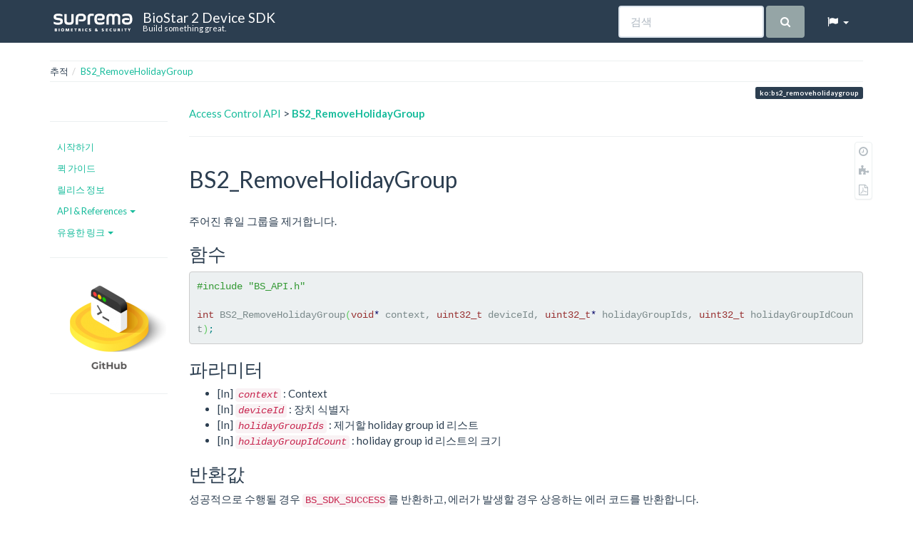

--- FILE ---
content_type: text/html; charset=utf-8
request_url: http://kb.supremainc.com/bs2sdk/doku.php?id=ko:bs2_removeholidaygroup
body_size: 17665
content:
<!DOCTYPE html>
<html xmlns="http://www.w3.org/1999/xhtml" xml:lang="ko"
  lang="ko" dir="ltr" class="no-js">
<head>
  <meta charset="UTF-8" />
  <meta http-equiv="X-UA-Compatible" content="IE=edge" />
  <title>BS2_RemoveHolidayGroup [BioStar 2 Device SDK ]</title>
  <script>(function(H){H.className=H.className.replace(/\bno-js\b/,'js')})(document.documentElement)</script>
  <meta name="viewport" content="width=device-width,initial-scale=1" />
  <link rel="shortcut icon" href="/bs2sdk/lib/tpl/bootstrap3/images/favicon.ico" />
<link rel="apple-touch-icon" href="/bs2sdk/lib/tpl/bootstrap3/images/apple-touch-icon.png" />
    <meta name="generator" content="DokuWiki"/>
<meta name="robots" content="index,follow"/>
<meta name="keywords" content="ko,bs2_removeholidaygroup"/>
<link type="text/css" rel="stylesheet" href="//maxcdn.bootstrapcdn.com/bootswatch/3.3.6/flatly/bootstrap.min.css"/>
<link type="text/css" rel="stylesheet" href="/bs2sdk/lib/tpl/bootstrap3/assets/fonts/flatly.fonts.css"/>
<link rel="search" type="application/opensearchdescription+xml" href="/bs2sdk/lib/exe/opensearch.php" title="BioStar 2 Device SDK "/>
<link rel="start" href="/bs2sdk/"/>
<link rel="alternate" type="text/html" title="일반 HTML" href="/bs2sdk/doku.php?do=export_xhtml&amp;id=ko:bs2_removeholidaygroup"/>
<link rel="canonical" href="http://kb.supremainc.com/bs2sdk/doku.php?id=ko:bs2_removeholidaygroup"/>
<link rel="stylesheet" type="text/css" href="/bs2sdk/lib/exe/css.php?t=bootstrap3&amp;tseed=0c74583668b27fb21d6dcc729d7f57c7"/>
<link type="text/css" rel="stylesheet" href="//maxcdn.bootstrapcdn.com/font-awesome/latest/css/font-awesome.min.css"/>
<link type="text/css" rel="stylesheet" href="//cdn.rawgit.com/stephenhutchings/typicons.font/master/src/font/typicons.min.css"/>
<link type="text/css" rel="stylesheet" href="//cdn.rawgit.com/Lukas-W/font-linux/v0.9/assets/font-linux.css"/>
<link type="text/css" rel="stylesheet" href="/bs2sdk/lib/tpl/bootstrap3/assets/font-awesome/css/font-awesome.min.css"/>
<!--[if gte IE 9]><!-->
<script type="text/javascript">/*<![CDATA[*/var NS='ko';var JSINFO = {"id":"ko:bs2_removeholidaygroup","namespace":"ko","bookcreator":{"areToolsVisible":false,"showBookbar":"noempty"},"bootstrap3":{"mode":"show","config":{"collapsibleSections":1,"sidebarOnNavbar":0,"tagsOnTop":1,"tocAffix":1,"tocCollapseOnScroll":0,"tocCollapsed":0,"showSemanticPopup":0}}};
/*!]]>*/</script>
<script type="text/javascript" charset="utf-8" src="/bs2sdk/lib/exe/jquery.php?tseed=23f888679b4f1dc26eef34902aca964f"></script>
<script type="text/javascript" charset="utf-8" src="/bs2sdk/lib/exe/js.php?t=bootstrap3&amp;tseed=0c74583668b27fb21d6dcc729d7f57c7&amp;lang=ko"></script>
<script type="text/javascript" src="/bs2sdk/lib/tpl/bootstrap3/assets/bootstrap/js/bootstrap.min.js"></script>
<script type="text/javascript" src="/bs2sdk/lib/tpl/bootstrap3/assets/anchorjs/anchor.min.js"></script>
<script type="text/javascript">/*<![CDATA[*/jQuery(document).ready(function() { jQuery('body').scrollspy({ target: '#dw__toc', offset: 90 });jQuery("#dw__toc").affix({ offset: { top: (jQuery("main").position().top), bottom: (jQuery(document).height() - jQuery("main").height()) } });if (location.hash) { setTimeout(function() { scrollBy(0, -80); }, 1); }jQuery(document).trigger('bootstrap3:anchorjs'); });
/*!]]>*/</script>
<!--<![endif]-->
<style type="text/css">@media screen { body { padding-top: 80px; } #dw__toc.affix { top: 70px; position: fixed !important; } #dw__toc .nav .nav .nav { display: none; }}</style>
  <!-- Google Analytics -->
<script type="text/javascript">
window.ga=window.ga||function(){(ga.q=ga.q||[]).push(arguments)};ga.l=+new Date;
ga("create", "UA-89572849-1", "auto");
ga("send", "pageview");
ga("set", "anonymizeIp", true);
</script>
<script type="text/javascript" async src="//www.google-analytics.com/analytics.js"></script>
<!-- End Google Analytics -->
  <!--[if lt IE 9]>
  <script type="text/javascript" src="https://oss.maxcdn.com/html5shiv/3.7.2/html5shiv.min.js"></script>
  <script type="text/javascript" src="https://oss.maxcdn.com/respond/1.4.2/respond.min.js"></script>
  <![endif]-->
</head>
<body class="flatly dokuwiki mode_show tpl_bootstrap3" data-page-id="ko:bs2_removeholidaygroup">

  <header id="dokuwiki__header" class="dokuwiki container">
        <nav class="navbar navbar-fixed-top navbar-default" role="navigation">

  <div class="container">

    <div class="navbar-header">

      <button class="navbar-toggle" type="button" data-toggle="collapse" data-target=".navbar-collapse">
        <span class="icon-bar"></span>
        <span class="icon-bar"></span>
        <span class="icon-bar"></span>
      </button>

      <a href="/bs2sdk/doku.php?id=start"  accesskey="h" title="[H]" class="navbar-brand"><img src="/bs2sdk/lib/tpl/bootstrap3/images/logo.png" alt="BioStar 2 Device SDK " class="pull-left dw-logo-tagline" id="dw__logo" height="32" style="margin-top:-5px" /> <span id="dw__title" style="margin-top:-5px">BioStar 2 Device SDK <span id="dw__tagline">Build something great.</span></span></a>
    </div>

    <div class="collapse navbar-collapse">

      
            
      
      <div class="navbar-right">

        <form action="/bs2sdk/doku.php?id=start" accept-charset="utf-8" class="navbar-form navbar-left search" id="dw__search" method="get" role="search"><div class="no"><div class="form-group"><input type="hidden" name="do" value="search" /><input id="qsearch__in" type="search" placeholder="검색" accesskey="f" name="id" class="edit form-control" title="[F]" /></div> <button type="submit" class="btn btn-default" title="검색"><i class="fa fa-fw fa-search"></i><span class="hidden-lg hidden-md hidden-sm"> 검색</span></button><div id="qsearch__out" class="panel panel-default ajax_qsearch JSpopup"></div></div></form>
        <ul class="nav navbar-nav" id="dw__translation">
  <li class="dropdown">
    <a href="" class="dropdown-toggle" data-target="#" data-toggle="dropdown" title="이 문서의 번역" role="button" aria-haspopup="true" aria-expanded="false">
      <i class="fa fa-fw fa-flag"></i> <span class="hidden-lg hidden-md hidden-sm">이 문서의 번역</span><span class="caret"></span>
    </a>
  <ul class="dropdown-menu" role="menu">
    <li class="dropdown-header hidden-xs hidden-sm"><i class="fa fa-fw fa-flag"></i> 이 문서의 번역</li>
    <li><div class='li'><a href="/bs2sdk/doku.php?id=en:bs2_removeholidaygroup" class="wikilink1" title="English">English</a></li><li><div class='li cur'><a href="/bs2sdk/doku.php?id=ko:bs2_removeholidaygroup" class="wikilink1 cur" title="한국어">한국어</a></li>  </ul>
</ul>

        <ul class="nav navbar-nav">

          
          
                    <li>
            <span class="dw__actions dw-action-icon">
                          </span>
          </li>
          
        </ul>

        
      </div>

    </div>
  </div>
</nav>

      </header>

  <div id="dokuwiki__top" class="dokuwiki container">

    <div id="dokuwiki__pageheader">

      
      <div id="dw__breadcrumbs" class="small">
  <hr/>
      <div class="dw__breadcrumbs hidden-print">
    <ol class="breadcrumb"><li>추적</li><li class="active"><a href="/bs2sdk/doku.php?id=ko:bs2_removeholidaygroup"  title="ko:bs2_removeholidaygroup">BS2_RemoveHolidayGroup</a></li></ol>  </div>
    <hr/>
</div>

      <p class="pageId text-right small">
        <span class="label label-primary">ko:bs2_removeholidaygroup</span>      </p>

      <div id="dw__msgarea" class="small">
              </div>

    </div>

    <main class="main row" role="main">

      <!-- ********** ASIDE ********** -->
<aside id="dokuwiki__aside" class="dw__sidebar col-sm-3 col-md-2 hidden-print small">
  <div class="dw-sidebar-content">
    <div class="dw-sidebar-title hidden-lg hidden-md hidden-sm" data-toggle="collapse" data-target="#dokuwiki__aside .dw-sidebar-body">
      <i class="fa fa-fw fa-th-list"></i> 사이드바    </div>
    <div class="dw-sidebar-body collapse in">
            

<hr />
<div class="bs-wrap bs-wrap-nav" data-nav-type="pills" data-nav-stacked="1"><ul class="nav  nav-pills nav-stacked">
<li class="level1"> <a href="/bs2sdk/doku.php?id=ko:getting_started" class="wikilink1" title="ko:getting_started">시작하기</a>
</li>
<li class="level1"> <a href="/bs2sdk/doku.php?id=ko:quick_guide" class="wikilink1" title="ko:quick_guide">퀵 가이드</a>
</li>
<li class="level1"> <a href="/bs2sdk/doku.php?id=ko:release_note" class="wikilink1" title="ko:release_note">릴리스 정보</a>
</li>
<li class="level1 node"> API &amp; References
<ul class="nav  nav-pills nav-stacked">
<li class="level2"> <a href="/bs2sdk/doku.php?id=ko:api_references" class="wikilink1" title="ko:api_references">소개</a>
</li>
<li class="level2"> <a href="/bs2sdk/doku.php?id=ko:return_code" class="wikilink1" title="ko:return_code">응답 코드</a>
</li>
<li class="level2"> <a href="/bs2sdk/doku.php?id=ko:sdk_api" class="wikilink1" title="ko:sdk_api">SDK API</a>
</li>
<li class="level2"> <a href="/bs2sdk/doku.php?id=ko:communication_api" class="wikilink1" title="ko:communication_api">Communication API</a>
</li>
<li class="level2"> <a href="/bs2sdk/doku.php?id=ko:ssl_api" class="wikilink1" title="ko:ssl_api">SSL API</a>
</li>
<li class="level2"> <a href="/bs2sdk/doku.php?id=ko:device_api" class="wikilink1" title="ko:device_api">Device API</a>
</li>
<li class="level2"> <a href="/bs2sdk/doku.php?id=ko:log_management_api" class="wikilink1" title="ko:log_management_api">Log Management API</a>
</li>
<li class="level2"> <a href="/bs2sdk/doku.php?id=ko:user_management_api" class="wikilink1" title="ko:user_management_api">User Management API</a>
</li>
<li class="level2"> <a href="/bs2sdk/doku.php?id=ko:configuration_api" class="wikilink1" title="ko:configuration_api">Configuration API</a>
</li>
<li class="level2"> <a href="/bs2sdk/doku.php?id=ko:smartcard_api" class="wikilink1" title="ko:smartcard_api">Smartcard API</a>
</li>
<li class="level2"> <a href="/bs2sdk/doku.php?id=ko:qr_code_api" class="wikilink1" title="ko:qr_code_api">QR code API</a>
</li>
<li class="level2"> <a href="/bs2sdk/doku.php?id=ko:fingerprint_api" class="wikilink1" title="ko:fingerprint_api">Fingerprint API</a>
</li>
<li class="level2"> <a href="/bs2sdk/doku.php?id=ko:face_api" class="wikilink1" title="ko:face_api">Face API</a>
</li>
<li class="level2"> <a href="/bs2sdk/doku.php?id=ko:access_control_api" class="wikilink1" title="ko:access_control_api">Access Control API</a>
</li>
<li class="level2"> <a href="/bs2sdk/doku.php?id=ko:blacklist_api" class="wikilink1" title="ko:blacklist_api">Blacklist API</a>
</li>
<li class="level2"> <a href="/bs2sdk/doku.php?id=ko:door_control_api" class="wikilink1" title="ko:door_control_api">Door Control API</a>
</li>
<li class="level2"> <a href="/bs2sdk/doku.php?id=ko:lift_control_api" class="wikilink1" title="ko:lift_control_api">Lift Control API</a>
</li>
<li class="level2"> <a href="/bs2sdk/doku.php?id=ko:slave_control_api" class="wikilink1" title="ko:slave_control_api">Slave Control API</a>
</li>
<li class="level2"> <a href="/bs2sdk/doku.php?id=ko:wiegand_api" class="wikilink1" title="ko:wiegand_api">Wiegand API</a>
</li>
<li class="level2"> <a href="/bs2sdk/doku.php?id=ko:server_api" class="wikilink1" title="ko:server_api">Server API</a> 
</li>
<li class="level2"> <a href="/bs2sdk/doku.php?id=ko:zone_control_api" class="wikilink1" title="ko:zone_control_api">Zone Control API</a> 
</li>
<li class="level2"> <a href="/bs2sdk/doku.php?id=ko:use_exported_control_api" class="wikilink1" title="ko:use_exported_control_api">USB Exported Control API</a>
</li>
</ul>
</li>
<li class="level1 node"> 유용한 링크
<ul class="nav  nav-pills nav-stacked">
<li class="level2"> <a href="https://www.supremainc.com/" class="urlextern" target="_blank" title="https://www.supremainc.com/" rel="nofollow noopener">슈프리마 홈페이지</a>
</li>
<li class="level2"> <a href="http://kb.supremainc.com/knowledge" class="urlextern" target="_blank" title="http://kb.supremainc.com/knowledge" rel="nofollow noopener">지식센터</a>
</li>
<li class="level2"> <a href="https://github.com/supremainc/BioStar2_device_SDK" class="urlextern" target="_blank" title="https://github.com/supremainc/BioStar2_device_SDK" rel="nofollow noopener">https://github.com/supremainc/BioStar2_device_SDK</a>
</li>
</ul>
</li>
</ul>
</div><hr />

<p>
<a href="https://github.com/supremainc/BioStar2_device_SDK" class="media" target="_blank" title="https://github.com/supremainc/BioStar2_device_SDK" rel="nofollow noopener"><img src="/bs2sdk/lib/exe/fetch.php?w=160&amp;tok=025d48&amp;media=en:sdk_github_banner.png" class="mediacenter" alt="" width="160" /></a>
</p>
<hr />
          </div>
  </div>
</aside>

      <!-- ********** CONTENT ********** -->
      <article id="dokuwiki__content" class="col-sm-9 col-md-10 " >

        
<div id="dw__pagetools" class="hidden-print">
  <div class="tools panel panel-default pull-right ">
    <ul class="nav nav-stacked nav-pills">
      <li><a href="/bs2sdk/doku.php?id=ko:bs2_removeholidaygroup&amp;do=revisions"  class="action text-muted revs" accesskey="o" rel="nofollow" title="이전 판 [O]"><i class="fa fa-fw fa-clock-o"></i><span class="sr-only"> 이전 판</span></a></li><li><a href="/bs2sdk/doku.php?id=ko:bs2_removeholidaygroup&amp;do=plugin_bookcreator_addtobook"  class="action text-muted plugin_bookcreator_addtobook" rel="nofollow" title="책에 추가"><i class="fa fa-fw fa-puzzle-piece"></i><span class="sr-only"> 책에 추가</span></a></li><li><a href="/bs2sdk/doku.php?id=ko:bs2_removeholidaygroup&amp;do=export_pdf"  class="action text-muted export_pdf" rel="nofollow" title="PDF로 내보내기"><i class="fa fa-fw fa-file-pdf-o"></i><span class="sr-only"> PDF로 내보내기</span></a></li>    </ul>
  </div>
</div>

        <div class="no-panel" >
          <div class="page ">

            <div class="dw-content ">
<p>

<a href="/bs2sdk/doku.php?id=ko:access_control_api" class="wikilink1" title="ko:access_control_api">Access Control API</a> &gt; <span class="curid"><a href="/bs2sdk/doku.php?id=ko:bs2_removeholidaygroup" class="wikilink1" title="ko:bs2_removeholidaygroup">BS2_RemoveHolidayGroup</a></span>
</p>
<hr />

<h2 class="sectionedit1 page-header" id="bs2_removeholidaygroup">BS2_RemoveHolidayGroup</h2>
<div class="level2">

<p>
주어진 휴일 그룹을 제거합니다.
</p>

</div>

<h3 class="sectionedit2" id="함수">함수</h3>
<div class="level3">
<pre class="code cpp"><span class="co2">#include &quot;BS_API.h&quot;</span>
&nbsp;
<span class="kw4">int</span> BS2_RemoveHolidayGroup<span class="br0">&#40;</span><span class="kw4">void</span><span class="sy2">*</span> context, <span class="kw4">uint32_t</span> deviceId, <span class="kw4">uint32_t</span><span class="sy2">*</span> holidayGroupIds, <span class="kw4">uint32_t</span> holidayGroupIdCount<span class="br0">&#41;</span><span class="sy4">;</span></pre>

</div>

<h3 class="sectionedit3" id="파라미터">파라미터</h3>
<div class="level3">
<ul>
<li class="level1"><div class="li"> [In] <code><em>context</em></code> : Context</div>
</li>
<li class="level1"><div class="li"> [In] <code><em>deviceId</em></code> : 장치 식별자</div>
</li>
<li class="level1"><div class="li"> [In] <code><em>holidayGroupIds</em></code> : 제거할 holiday group id 리스트</div>
</li>
<li class="level1"><div class="li"> [In] <code><em>holidayGroupIdCount</em></code> : holiday group id 리스트의 크기</div>
</li>
</ul>

</div>

<h3 class="sectionedit4" id="반환값">반환값</h3>
<div class="level3">

<p>
성공적으로 수행될 경우 <code>BS_SDK_SUCCESS</code>를 반환하고, 에러가 발생할 경우 상응하는 에러 코드를 반환합니다.
</p>

</div>

<h3 class="sectionedit5" id="함께_보기">함께 보기</h3>
<div class="level3">

<p>
<a href="/bs2sdk/doku.php?id=ko:bs2_getholidaygroup" class="wikilink1" title="ko:bs2_getholidaygroup">BS2_GetHolidayGroup</a><br/>
<a href="/bs2sdk/doku.php?id=ko:bs2_getallholidaygroup" class="wikilink1" title="ko:bs2_getallholidaygroup">BS2_GetAllHolidayGroup</a><br/>
<a href="/bs2sdk/doku.php?id=ko:bs2_setholidaygroup" class="wikilink1" title="ko:bs2_setholidaygroup">BS2_SetHolidayGroup</a><br/>
<a href="/bs2sdk/doku.php?id=ko:bs2_removeallholidaygroup" class="wikilink1" title="ko:bs2_removeallholidaygroup">BS2_RemoveAllHolidayGroup</a>
</p>

</div>

</div>
          </div>
        </div>

      </article>

      
    </main>

    <div class="small text-right">

            <span class="docInfo">
        <ul class="list-inline"><li><i class="fa fa-fw fa-calendar text-muted"></i> 마지막으로 수정됨: <span title="2016/02/02 14:17">2016/02/02 14:17</span></li><li>(바깥 편집)</li></ul>      </span>
      
            <span class="loginLink hidden-print">
        <a href="/bs2sdk/doku.php?id=ko:bs2_removeholidaygroup&amp;do=login&amp;sectok="  class="action login" rel="nofollow" title="로그인"><i class="fa fa-sign-in"></i> 로그인</a>      </span>
      
    </div>

    
    <img src="/bs2sdk/lib/exe/indexer.php?id=ko%3Abs2_removeholidaygroup&amp;1768856502" width="2" height="1" alt="" />
    <a href="#dokuwiki__top" class="back-to-top hidden-print btn btn-default btn-sm" title="내용으로 건너뛰기" accesskey="t"><i class="fa fa-chevron-up"></i></a>

    <div id="screen__mode">      <span class="visible-xs-block"></span>
      <span class="visible-sm-block"></span>
      <span class="visible-md-block"></span>
      <span class="visible-lg-block"></span>
    </div>

  </div>

</body>
</html>


--- FILE ---
content_type: text/css
request_url: http://kb.supremainc.com/bs2sdk/lib/tpl/bootstrap3/assets/fonts/flatly.fonts.css
body_size: 949
content:
@font-face {
	font-family: 'Lato';
	font-style: normal;
	font-weight: 400;
	src:
		local('Lato Regular'),
		local('Lato-Regular'),
		url('Lato_400.eot?#iefix') format('embedded-opentype'),
		url('Lato_400.woff') format('woff'),
		url('Lato_400.woff2') format('woff2'),
		url('Lato_400.svg#Lato') format('svg'),
@font-face {
	font-family: 'Lato';
	font-style: normal;
	font-weight: 700;
	src:
		local('Lato Bold'),
		local('Lato-Bold'),
		url('Lato_700.eot?#iefix') format('embedded-opentype'),
		url('Lato_700.woff') format('woff'),
		url('Lato_700.woff2') format('woff2'),
		url('Lato_700.svg#Lato') format('svg'),
@font-face {
	font-family: 'Lato';
	font-style: italic;
	font-weight: 400;
	src:
		local('Lato Italic'),
		local('Lato-Italic'),
		url('Lato_400italic.eot?#iefix') format('embedded-opentype'),
		url('Lato_400italic.woff') format('woff'),
		url('Lato_400italic.woff2') format('woff2'),
		url('Lato_400italic.svg#Lato') format('svg'),


--- FILE ---
content_type: text/plain
request_url: https://www.google-analytics.com/j/collect?v=1&_v=j102&a=444149955&t=pageview&_s=1&dl=http%3A%2F%2Fkb.supremainc.com%2Fbs2sdk%2Fdoku.php%3Fid%3Dko%3Abs2_removeholidaygroup&ul=en-us%40posix&dt=BS2_RemoveHolidayGroup%20%5BBioStar%202%20Device%20SDK%20%5D&sr=1280x720&vp=1280x720&_u=IEBAAEABAAAAACAAI~&jid=201086832&gjid=1058784605&cid=1515953569.1768856269&tid=UA-89572849-1&_gid=566217994.1768856269&_r=1&_slc=1&z=968395766
body_size: -285
content:
2,cG-NDD32W8BV3